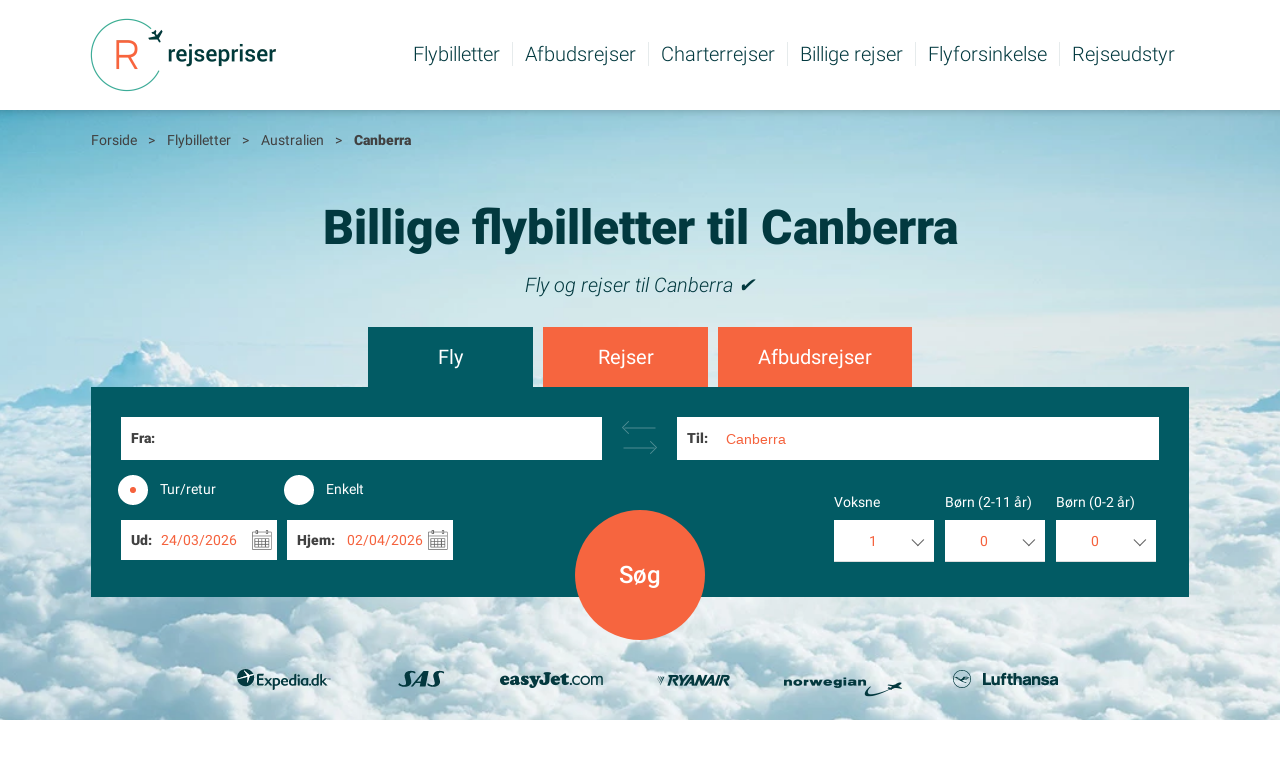

--- FILE ---
content_type: text/html; charset=UTF-8
request_url: https://www.rejsepriser.dk/flybilletter/australien/canberra/
body_size: 7980
content:
<!DOCTYPE html>
<html lang="da" xmlns="http://www.w3.org/1999/xhtml">
<head>
<script type="text/javascript">async function supportsWebp(){if(!self.createImageBitmap)return!1;const e="[data-uri]",t=await fetch(e).then(e=>e.blob());return createImageBitmap(t).then(()=>!0,()=>!1)}(async()=>{let e=document.documentElement;await supportsWebp()?e.classList.add("webp"):e.classList.add("no-webp")})();</script>
<title>CANBERRA (CBR): Find dine flybilletter nu</title>
<meta name="description" content="Billige flybilletter til Canberra ✅ 100% opdaterede priser hos over 1.000 rejsesites ✓ → Søg nu!" />
<meta http-equiv="Content-Type" content="text/html; charset=UTF-8" />
<meta name="viewport" content="width=device-width, user-scalable=no" />
<link rel="preload" as="image" href="https://www.rejsepriser.dk/img/langspecifics/da/toplogo.webp">
<link rel="preload" as="font" href="https://www.rejsepriser.dk/build/fonts/roboto-300.8c2c979f.woff2" crossorigin>
<link rel="preload" as="font" href="https://www.rejsepriser.dk/build/fonts/roboto-300i.a5d11f1f.woff2" crossorigin>
<link rel="preload" as="font" href="https://www.rejsepriser.dk/build/fonts/roboto-400.465390c6.woff2" crossorigin>
<link rel="preload" as="font" href="https://www.rejsepriser.dk/build/fonts/roboto-500.324b1e6d.woff2" crossorigin>
<link rel="preload" as="font" href="https://www.rejsepriser.dk/build/fonts/roboto-900.0086fe6a.woff2" crossorigin>
<link href="/favicons/favicon_whitebg.png" rel="apple-touch-icon" />
<link rel="icon" type="image/png" href="/favicons/favicon.png" />
<link rel="icon" type="image/png" href="/favicons/favicon.png" sizes="16x16">
<link rel="icon" type="image/png" href="/favicons/favicon.png" sizes="32x32">
<link href="/favicons/favicon.png" rel="icon" sizes="192x192" />
<link href="/favicons/favicon.png" rel="icon" sizes="512x512" />
<script type="text/javascript">var dataLayer = dataLayer || [];</script>

<script type="speculationrules">
    {
      "prefetch": [
        {
          "source": "document",
          "where": {
            "and": [
              {
                "href_matches": [
                  "/*"
                ]
              },
              {
                "not": {
                  "href_matches": [
                    "/out/*"
                  ]
                }
              }
            ]
          },
          "eagerness": "moderate"
        }
      ]
    }
</script><link rel="canonical" href="https://www.rejsepriser.dk/flybilletter/australien/canberra/" />

<script type="text/javascript">
var center="Canberra,AU";var markers = new Array(new Array(-35.306944,149.195000,"Canberra"));</script>

<script type="text/javascript">var lang = "da";var canonical = "https://www.rejsepriser.dk/flybilletter/australien/canberra/";var rtype = "airport";var identifier = "CBR";document.documentElement.classList.remove("no-js");</script>
<link rel="stylesheet" href="https://www.rejsepriser.dk/build/global.2d331c83.css" type="text/css" />
<link rel="stylesheet" href="https://www.rejsepriser.dk/build/search.c383ebf6.css" type="text/css" />
<script defer type="text/javascript" src="https://www.rejsepriser.dk/build/main.088e49ba.js" charset="utf-8"></script>

            <!-- Google Tag Manager -->
            <script>(function(w,d,s,l,i){w[l]=w[l]||[];w[l].push({'gtm.start':
            new Date().getTime(),event:'gtm.js'});var f=d.getElementsByTagName(s)[0],
            j=d.createElement(s),dl=l!='dataLayer'?'&l='+l:'';j.async=true;j.src=
            'https://data.rejsepriser.dk/gtm.js?id='+i+dl;f.parentNode.insertBefore(j,f);
            })(window,document,'script','dataLayer','GTM-KQ8VW7P');</script>
            <!-- End Google Tag Manager -->
            
<script>
const userInteractionEvents = ['mouseover', 'keydown', 'touchstart', 'touchmove', 'wheel'];
userInteractionEvents.forEach(function (event) {
    window.addEventListener(event, triggerScriptLoader, {passive: !0})
});

 if (navigator.userAgent.match(/(iPhone|iPod|iPad)/i)) {window.onload = () => window.dispatchEvent(new Event('touchstart'));} 

function triggerScriptLoader() {
    loadDelayedJavaScript();
    userInteractionEvents.forEach(function (event) {
        window.removeEventListener(event, triggerScriptLoader, {passive: !0})
    })
}

function loadDelayedJavaScript() {
    window.dataLayer = window.dataLayer || [];
    dataLayer.push({'event': 'load_delayed_js'});
}
</script>

<script defer type="text/javascript">
var geocoder;
var map;
var markernr = 0;
var markertest = 0;
var hits = new Array();

function initialize() {
	geocoder = new google.maps.Geocoder();
	var latlng = new google.maps.LatLng(0, 0 );
	var myOptions = {
		zoom: 8,
		center: latlng,
		mapTypeId: google.maps.MapTypeId.ROADMAP
	}
	map = new google.maps.Map(document.getElementById("map_canvas"), myOptions);
	centerOnCity(center);
	markAirport();
}

function markAirport() {
	var apicon = "";
	for (i=0; i < markers.length; i++){
		if (markers.length > 1){
			apicon = 'https://chart.apis.google.com/chart?chst=d_map_pin_letter&chld='+(i+1)+'|18bef0|000000';
		} else {
			apicon = 'https://chart.apis.google.com/chart?chst=d_map_pin_letter&chld=|b2ca25|000000';
		}
	    var marker = new google.maps.Marker({
	    map: map,
	    position: new google.maps.LatLng(markers[i][0],markers[i][1]),
	    title: markers[i][2],
	    icon: apicon
	    });
	}
}

function centerOnCity(address) {
	geocoder.geocode( { 'address': address }, function(results, status) {
		if (status == google.maps.GeocoderStatus.OK) {
			map.setCenter(results[0].geometry.location);
			centerlocation = results[0].geometry.location
		}
	});
}

function google_maps_lazyload(api_key) {


    if (api_key) {
        var options = {
            rootMargin: '100px',
            threshold: 0
        }

        var map = document.getElementById('mapbox')

        var observer = new IntersectionObserver(
            function(entries, self) {
                // Intersecting with Edge workaround https://calendar.perfplanet.com/2017/progressive-image-loading-using-intersection-observer-and-sqip/#comment-102838
                var isIntersecting = typeof entries[0].isIntersecting === 'boolean' ? entries[0].isIntersecting : entries[0].intersectionRatio > 0
                if (isIntersecting) {
                    var mapsJS = document.createElement('script')
                    mapsJS.src = 'https://maps.googleapis.com/maps/api/js?callback=initialize&key=' + api_key
                    document.getElementsByTagName('head')[0].appendChild(mapsJS)
                    self.unobserve(map)
                }
            },
            options
        )

        observer.observe(map)
    }
}

</script>

</head>
<body class="no-js" onload="document.getElementById('from').focus();">
	<div class="pagecontainer">
<div class="page airport">
	<div class="pagetop">
	<div class="logo">
        <a href="https://www.rejsepriser.dk/">
            <picture fetchpriority="high">
                <source srcset="https://www.rejsepriser.dk/img/langspecifics/da/toplogo.webp" type="image/webp">
                <img fetchpriority="high" src="https://www.rejsepriser.dk/img/langspecifics/da/toplogo.png" alt="Billige flybilletter – Rejsepriser" />
            </picture>
        </a>
    </div>
        <div class="rightside">
        <div class="nav-mobile">
            <button class="mobile-menu-toggle">
                <svg class="svg-icon menu-open" width="30" height="30" aria-hidden="true" role="img" focusable="false" xmlns="http://www.w3.org/2000/svg" viewBox="0 0 30 30">
                    <path d="M 29 7.942 L 1 7.942 L 1 6 L 29 6 L 29 7.942 Z M 29 15.971 L 1 15.971 L 1 14.029 L 29 14.029 L 29 15.971 Z M 29 24 L 1 24 L 1 22.058 L 29 22.058 L 29 25 Z"/>
                </svg>
                <span>Menu</span>
            </button>
        </div>
		<nav class="nav-primary nav-menu" aria-label="Main">
            <ul id="menu-primary" class="menu">
                <li id="menu-header" class="menu-header menu-item">
                    Menu
                    <button>

                        <svg class="svg-icon menu-close" width="24" height="24" aria-hidden="true" role="img" focusable="false" xmlns="http://www.w3.org/2000/svg" viewBox="0 0 24 24">
                            <g fill="none" fill-rule="evenodd" stroke="#02393f" stroke-linecap="square" stroke-width="2.0" transform="translate(1 1)"><path d="m.45517241.45517241 21.25221399 21.25221399"></path><path d="m.27133968 21.5203169 21.61987942-20.87807494"></path></g>
                        </svg>
                    </button>
                </li>
                <li class="menu-item"><a href="https://www.rejsepriser.dk/">Flybilletter<span class="divider"></span></a></li><li class="menu-item"><a href="https://www.rejsepriser.dk/afbudsrejser/">Afbudsrejser<span class="divider"></span></a></li><li class="menu-item"><a href="https://www.rejsepriser.dk/charterrejser/">Charterrejser<span class="divider"></span></a></li><li class="menu-item"><a href="https://www.rejsepriser.dk/billige-rejser/">Billige rejser<span class="divider"></span></a></li><li class="menu-item"><a href="https://www.rejsepriser.dk/flyforsinkelse/">Flyforsinkelse<span class="divider"></span></a></li><li class="menu-item last"><a href="https://www.rejsepriser.dk/rejseudstyr/">Rejseudstyr<span class="divider hideondesktop"></span></a></li><li class="menu-item hideondesktop"><a href="https://www.rejsepriser.dk/om-rejsepriser/">Om os<span class="divider"></span></a></li>            </ul>
		</nav>
        <div id="dimmed-layer" class="dimmed-layer" aria-hidden="true"></div>
	</div>
	<div class="bothclear"></div>
</div>
	<div class="content searchbox">
				<div class="content_top">
			<div class="breadcrumb">
	<ol itemscope itemtype="https://schema.org/BreadcrumbList">
		<li itemprop="itemListElement" itemscope itemtype="https://schema.org/ListItem">
			<a itemprop="item" href="https://www.rejsepriser.dk/"><span itemprop="name">Forside</span></a>
			<meta itemprop="position" content="1">
			<span class="divider">></span>
		</li>
				<li itemprop="itemListElement" itemscope itemtype="http://schema.org/ListItem">
			<a itemprop="item" href="https://www.rejsepriser.dk/flybilletter/">
				<span itemprop="name">Flybilletter</span>
			</a>
			<meta itemprop="position" content="2" />
			<span class="divider">></span>
		</li>
						<li itemprop="itemListElement" itemscope itemtype="http://schema.org/ListItem">
			<a itemprop="item" href="https://www.rejsepriser.dk/flybilletter/australien/">
				<span itemprop="name">Australien</span>
			</a>
			<meta itemprop="position" content="3" />
			<span class="divider">></span>
		</li>
		<li itemprop="itemListElement" itemscope itemtype="http://schema.org/ListItem">
	        <a itemprop="item" href="https://www.rejsepriser.dk/flybilletter/australien/canberra/">
			    <b><span itemprop="name">Canberra</span></b>
		    </a>
		    <meta itemprop="position" content="4" />
		</li>
			</ol>
</div>		</div>
					<div class="topimgcontainer">
					<h1>Billige flybilletter til Canberra</h1>
						<div class="subhead">
				Fly og rejser til Canberra &#10004;			</div>
			<script type="text/javascript">
var thisSearchboxId = 1;
var depDay = 24;
var depMonth = 03;
var depYear = 2026;
var retDay = 02;
var retMonth = 04;
var retYear = 2026;
</script>
<div class="changeboxcontainer">
	<div class="changebox">
		<div class="changebutton">Ret</div>
		<div class="fromto">
			<br />
					</div>
		<div class="dates">
			Ud: 0/0/0 -
			Hjem: 0/0/0		</div>
	</div>
</div>
<div id="searchbox" class="searchbox_tabs">
	<div id="flight_tab" class="tab active" onClick="Util.searchBoxTabs('flight');">Fly</div>
            <div id="package_tab" class="tab"><a href="https://pakkerejse.rejsepriser.dk/charter?category=city&delta=500&duration=6-15&edepdate=2022-12-04&rating=4&sort=price&dest=19786" class="gtm_cta_event" type="submit" data-category="Reisegiganten" data-action="Pakkerejse" onClick="Util.searchBoxTabs('package');">Rejser</a></div>
        <div id="lastminute_tab" class="tab"><a href="https://pakkerejse.rejsepriser.dk/afbudsrejser?dest=19786" class="gtm_cta_event" type="submit" data-category="Reisegiganten" data-action="Pakkerejse" data-label="box-Afbudsrejser">Afbudsrejser</a></div>
    </div>
<div class="searchbox_container" id="flight_search">
	<div class="searchbox">
		<div class="errorbox" id="errorfrom"></div>
		<div class="errorbox" id="errorto"></div>
		<div class="errorbox" id="errorboth"></div>
		<form id="flight_search_form" name="searchboxform" autocomplete="off" action="/flybilletter/search/" method="get" >
			<div class="placeholder">
				<div class="fromto">
					<input type="hidden" name="searchType" value="flight" />
					<div class="label">Fra:</div>
					<div class="input">
												<div>
							<input class="autocompinput" type="text" id="from" onClick="this.setSelectionRange(0, this.value.length)" onkeydown="return AutoComplete.catchtab(event);" name="from_input" onkeypress="return AutoComplete.noenter(event);" onkeyup="AutoComplete.getSuggestions(event,this.value,'from');" onfocus="this.setAttribute('autocomplete','off');" onblur="this.setAttribute('autocomplete','on');" value="" />
							<input type="hidden" name="from" id="from_code" value="" />
						</div>
						<div class="leftclear"></div>
						<div class="suggestion_container" id="from_suggestion_container">
							<div class="suggestions" id="from_suggestions"></div>
						</div>
					</div>
				</div>
				<div class="divider"><img src="/img/gfx/togglearrow.png"></div>
				<div class="fromto">
					<div class="label">Til:</div>
					<div class="input">
						<div>
							<input class="autocompinput" type="text" id="to" onClick="this.setSelectionRange(0, this.value.length)" onkeydown="return AutoComplete.catchtab(event);" name="to_input" onkeypress="return AutoComplete.noenter(event);" onkeyup="AutoComplete.getSuggestions(event,this.value,'to');" onfocus="this.setAttribute('autocomplete','off');" onblur="this.setAttribute('autocomplete','on');" value="Canberra" />
							<input type="hidden" name="to" id="to_code" value="CBR" />
						</div>
						<div class="leftclear"></div>
						<div class="suggestion_container" id="to_suggestion_container">
							<div class="suggestions" id="to_suggestions"></div>
						</div>
					</div>
				</div>
			</div>
			<div class="leftclear"></div>
							<div class="return radio"><input type="radio" name="return" id="return" checked="checked" value="1" onclick="Calendar.toggleRetCal(true);" />
                    <label  for="return"><span><span></span></span>Tur/retur</label>
                </div>
				<div class="return radio"><input type="radio" name="return" id="oneway" value="0" onclick="Calendar.toggleRetCal(false);" />
                    <label for="oneway"><span><span></span></span>Enkelt</label>
                </div>
						<div class="leftclear"></div>
			<div class="outcal">
				<div class="text_left large">Ud:</div>
				<div id="calendar-dep" class="calendar"></div>
				<div class="leftclear"></div>
			</div>
			<div class="homecal" id="hideretdummy" style="display:none;"></div>
			<div class="homecal" id="hideretcal">
				<div class="text_left large">Hjem:</div>
				<div id="calendar-ret" class="calendar"></div>
    			<div class="leftclear"></div>
			</div>
			<div class="full_divider"></div>
			<div class="nroftravelers">
				<div class="nroftravelersitem">
					<div class="travelers_text">Voksne</div>
					<div class="travelers_select">
                        <select name="adults"><option value="1">1</option><option value="2">2</option><option value="3">3</option><option value="4">4</option><option value="5">5</option></select>
				    </div>
				</div>
				<div class="nroftravelersitem">
		    		<div class="travelers_text">Børn (2-11 år)</div>
		    		<div class="travelers_select">
                        <select name="children"><option value="0">0</option><option value="1">1</option><option value="2">2</option><option value="3">3</option><option value="4">4</option><option value="5">5</option></select>
                    </div>
	    		</div>
	    		<div class="nroftravelersitem">
		    		<div class="travelers_text">Børn (0-2 år)</div>
		    		<div class="travelers_select">
                        <select name="babies"><option value="0">0</option><option value="1">1</option><option value="2">2</option><option value="3">3</option><option value="4">4</option><option value="5">5</option></select>
                    </div>
	    		</div>
    		</div>
    		<div class="bothclear"></div>
    		<div class="full_divider"></div>
    		    		<div class="travelers_select"><input type="hidden" name="direct" value="0" /></div>
    		<div class="leftclear"></div>
			<input type="hidden" name="type" value="0" />
			<input type="hidden" name="oapi" value="0" />
						<div class="submitbutton"><input id="flight-search-button" class="gtm_cta_event" type="submit" data-category="Travelmarket" data-action="Flybilletter" data-label="box-Flybilletter" value="Søg" /></div>
			<div class="bothclear"></div>
		</form>
	</div>
</div>
				<div class="airlinelogos">
    <span><img src="/img/gfx/expedia.svg" width="130" height="30" alt="Expedia" /></span>
    <span><img src="/img/gfx/sas.svg" width="58" height="30" alt="SAS" /></span>
    <span><img src="/img/gfx/airlinelogo1.png" width="113" height="30" alt="easyJet" /></span>
    <span><img src="/img/gfx/airlinelogo2.png" width="83" height="30" alt="Ryanair" /></span>
    <span><img src="/img/gfx/airlinelogo4.png" width="128" height="30" alt="Norwegian" /></span>
    <span><img src="/img/gfx/lufthansa.svg" width="110" height="30" alt="Lufthansa" /></span>
</div>
<div class="airlinelogotext">I samarbejde med Travelmarket.dk</div>
					</div>
					<div id="airportsnear" class="airportsnear">
						<div class="roundicon plane">
							<img loading="lazy" src="/img/gfx/icon-plane.png" width="56" height="56">
						</div>
			<div id="mapbox"><div class="headline">Canberra:</div><div id="map_canvas" class="map"></div></div>		</div>

                
		<div class="maincontent">
			<div class="maintext"><h2>Billige flyrejser <div>til Canberra</div></h2><div id="star-rating-container" class="rating_container">

<span class="headline">Vælg antal:</span>

<span class="stars">

	<input id="rating5" name="rating5" value="5" type="radio" >
	<label class="star" for="rating5" onclick="Util.starRating(5)" title="5">
		<svg class="icon-star"><use xlink:href="/img/gfx/icons.svg#icon-star"></use></svg>
	</label>
	
	<input id="rating4" name="rating4" value="4" type="radio" checked>
	<label class="star" for="rating4" onclick="Util.starRating(4)" title="4">
	<svg class="icon-star"><use xlink:href="/img/gfx/icons.svg#icon-star"></use></svg>
	</label>
	
	<input id="rating3" name="rating3" value="3" type="radio" checked>
	<label class="star" for="rating3" onclick="Util.starRating(3)" title="3">
	<svg class="icon-star"><use xlink:href="/img/gfx/icons.svg#icon-star"></use></svg>
	</label>
	
	<input id="rating2" name="rating2" value="2" type="radio" checked>
	<label class="star" for="rating2" onclick="Util.starRating(2)" title="2">
	<svg class="icon-star"><use xlink:href="/img/gfx/icons.svg#icon-star"></use></svg>
	</label>
	
	<input id="rating1" name="rating1" value="1" type="radio" checked>
	<label class="star" for="rating1" onclick="Util.starRating(1)" title="1">
	<svg class="icon-star"><use xlink:href="/img/gfx/icons.svg#icon-star"></use></svg>
	</label>
</span>

<span class="score">
	<div itemscope itemtype="http://schema.org/Product">
		<meta itemprop="name" content="Flybilletter til Canberra">
		<div itemprop="aggregateRating" itemscope="" itemtype="http://schema.org/AggregateRating">
			<span>4.66</span>
			<meta itemprop="ratingValue" content="4.66">
			<meta itemprop="ratingCount" content="6">
		</div>
	</div>
</span>

<span class="count">
	(6<span> bedømmelser</span>)
</span>
</div>
<div class="subhead">Vi søger efter billetter til Canberra hos mere end 1.000 websider og rejsebureaer - nemt og enkelt.</div><p></p><div class="intextimg" style="float:left; padding:3px 40px 30px 0; font-size: 11px; color: gray;"><picture><source srcset="data:image/svg+xml,%3Csvg%20xmlns=&#039;http://www.w3.org/2000/svg&#039;%20viewBox=&#039;0%200%200%200&#039;%3E%3C/svg%3E"
					data-srcset="/img/cityimgs/pic1/default.webp" type="image/webp"><img class="lazy picture"
 					src="data:image/svg+xml,%3Csvg%20xmlns=&#039;http://www.w3.org/2000/svg&#039;%20viewBox=&#039;0%200%200%200&#039;%3E%3C/svg%3E"
 					data-src="/img/cityimgs/pic1/default.jpg" alt="Canberra" /></picture><noscript><picture><source srcset="/img/cityimgs/pic1/default.webp" type="image/webp"><img class="picture" src="/img/cityimgs/pic1/default.jpg" alt="Canberra" /></picture></noscript></div><h3>Canberra</h3><p>Da Rejsepriser sammenligner flyrejser på tværs af mere end 1.000 bureauer på en gang, kan du stole på at vi finder det bedste tilbud.   Du vil derfor ikke opleve, at flybilletterne er væk, når du går videre til rejsesite.
</p>

<p>
Når du har besluttet hvilken pris der er den rigtige, klikker du blot på ”Fortsæt”, så bliver du ført videre til flyselskabet, hvor bestillingen af dine flybilletter til Canberra foretages.</p>

<p>Vi bliver betalt for at henvise brugeren til rejseselskaberne fra vores hjemmeside, men får ikke kommision af billetprisen. Derfor er det på sin plads at nævne, at vi får det samme, om vi videresender vores brugere til en dyr eller en billig flyrejse til Canberra. Det betyder, at du altid er sikker på, at Rejsepriser kun er interesseret i du altid kan være sikker på, at vi udelukkende finder den billige flyrejse til dig og ikke  henvise dig til den billet vi tjener bedst på.</p>

<p>Hvis du bestiller flyrejsen lang tid i forvejen, kan du muligvis være mere fleksibel med datoerne for flyrejsen, og det kan have afgørende betydning for flybillettens pris, da du så kan undgå at booke flyafgange i ferier. Disse simple tips gør at du kan spare op til 30-50% på dine billetter til Canberra!  Det er tit en god idé, at bestille din flyrejse til om aftenen eller om eftermiddagen, da forretningsrejsende ofte rejser om morgenen og formiddagen. Derfor er den dyreste dag at købe rejser på en lørdag formiddag og den billige en tirsdag aften eller nat.
</p>

<p>
Nogle flyselskaber gemmer data om, hvilke søgninger du foretager, når du søger efter flyrejser til Canberra. Dine oplysninger gemmes i cookies på din mobil så de er i stand til at målrette deres tilbud.
Du er naturligvis anonym på vores hjemmeside og kan dermed altid være sikker på, at Rejsepriser.dk altid gør vores bedste for at finde de billige billetter til dig.</p><div class="otherairports"><div class="picture"><picture><source srcset="data:image/svg+xml,%3Csvg%20xmlns=&#039;http://www.w3.org/2000/svg&#039;%20viewBox=&#039;0%200%200%200&#039;%3E%3C/svg%3E"
					data-srcset="/img/cityimgs/pic2/default.webp" type="image/webp"><img class="lazy picture"
 					src="data:image/svg+xml,%3Csvg%20xmlns=&#039;http://www.w3.org/2000/svg&#039;%20viewBox=&#039;0%200%200%200&#039;%3E%3C/svg%3E"
 					data-src="/img/cityimgs/pic2/default.jpg" alt="" /></picture><noscript><picture><source srcset="/img/cityimgs/pic2/default.webp" type="image/webp"><img class="picture" src="/img/cityimgs/pic2/default.jpg" alt="" /></picture></noscript></div><div class="airports"><div class="roundicon location"><img loading="lazy" src="/img/gfx/icon-location.png" width="56" height="56"></div><div class="headline">Populære lufthavnsbyer i Australien</div><ul><li><a href="/flybilletter/australien/sydney/"><b>Sydney</b></a> (SYD)</li><li><a href="/flybilletter/australien/melbourne-mel/"><b>Melbourne</b></a> (MEL)</li><li><a href="/flybilletter/australien/brisbane/"><b>Brisbane</b></a> (BNE)</li><li><a href="/flybilletter/australien/perth-per/"><b>Perth</b></a> (PER)</li><li><a href="/flybilletter/australien/adelaide/"><b>Adelaide</b></a> (ADL)</li><li><a href="/flybilletter/australien/cairns/"><b>Cairns</b></a> (CNS)</li><li><a href="/flybilletter/australien/sydney-west-sydney/"><b>Sydney West Sydney</b></a> (SWZ)</li><li><a href="/flybilletter/australien/nambour/"><b>Nambour</b></a> (NBR)</li><li><a href="/flybilletter/australien/darwin/"><b>Darwin</b></a> (DRW)</li><li><a href="/flybilletter/australien/ayers-rock/"><b>Ayers Rock</b></a> (AYQ)</li></ul></div></div></div><h2 class="factboxhead">Gennemsnitlige priser <div>i Canberra</div></h2>
<div class='factbox'><div class='leftside'><div class='roundicon restaurant'><img loading='lazy' src='/img/gfx/icon-restaurant.png' alt='' width='56' height='56'></div><div class='headline'>Restauranter</div><ul>
<li>Et måltid på en billig restaurant: <b>88,24 kr.</b></li>
<li>Måltid for 2 på en amindelig restaurant: <b>415,30 kr.</b></li>
<li>Øl (½ liter fad): <b>31,17 kr.</b></li>
<li>Cappuccino: <b>18,15 kr.</b></li>
<li>Vand på flaske (33cl): <b>15,03 kr.</b></li>
</ul></div>
<div class='rightside'><div class='roundicon transport'><img  loading='lazy' src='/img/gfx/icon-transport.png' alt='' width='56' height='56'></div><div class='headline'>Transport</div><ul>
<li>Enkelt billet med offentlig transport: <b>20,76 kr.</b></li>
<li>Taxi - Starttakst: <b>25,30 kr.</b></li>
<li>Taxi - kilometertakst: <b>10,19 kr.</b></li>
<li>Benzin (liter): <b>7,96 kr.</b></li>
</ul></div></div>            <div class="travelgear">
                <h2>Rejseudstyr</h2>
            <div class="subhead">Har du brug for en ny kuffert, en rejsetaske eller andet rejsetilbehør på din rejse til Canberra?</div>            <div class="product-categories">
    <div class="product-category">
        <picture loading="lazy">
            <source srcset="/img/travelgear/kufferter.webp" type="image/webp">
            <img loading="lazy" src="/img/travelgear/kufferter.jpg" alt="Kufferter" width="250" height="250" />
        </picture>
        <div>
            <a class="button" href="https://www.rejsepriser.dk/rejseudstyr/kufferter/" target="_blank">
                Kufferter            </a>
        </div>
    </div>
    <div class="product-category">
        <picture loading="lazy">
            <source srcset="/img/travelgear/rejsetasker.webp" type="image/webp">
            <img loading="lazy" src="/img/travelgear/rejsetasker.jpg" alt="Kufferter" width="250" height="250" />
        </picture>
        <div>
            <a class="button" href="https://www.rejsepriser.dk/rejseudstyr/rejsetasker/" target="_blank">
                Rejsetasker            </a>
        </div>
    </div>
    <div class="product-category">
        <picture loading="lazy">
            <source srcset="/img/travelgear/rejsegear.webp" type="image/webp">
            <img loading="lazy" src="/img/travelgear/rejsegear.jpg" alt="Kufferter" width="250" height="250" />
        </picture>
        <div>
            <a class="button" href="https://www.rejsepriser.dk/rejseudstyr/rejsegear/" target="_blank">
                Rejsegear            </a>
        </div>
    </div>
</div>
        </div>
</div>            		</div>
				</div>
				<div class="content_bottom">
		<div class="breadcrumb">
	<ol itemscope itemtype="https://schema.org/BreadcrumbList">
		<li itemprop="itemListElement" itemscope itemtype="https://schema.org/ListItem">
			<a itemprop="item" href="https://www.rejsepriser.dk/"><span itemprop="name">Forside</span></a>
			<meta itemprop="position" content="1">
			<span class="divider">></span>
		</li>
				<li itemprop="itemListElement" itemscope itemtype="http://schema.org/ListItem">
			<a itemprop="item" href="https://www.rejsepriser.dk/flybilletter/">
				<span itemprop="name">Flybilletter</span>
			</a>
			<meta itemprop="position" content="2" />
			<span class="divider">></span>
		</li>
						<li itemprop="itemListElement" itemscope itemtype="http://schema.org/ListItem">
			<a itemprop="item" href="https://www.rejsepriser.dk/flybilletter/australien/">
				<span itemprop="name">Australien</span>
			</a>
			<meta itemprop="position" content="3" />
			<span class="divider">></span>
		</li>
		<li itemprop="itemListElement" itemscope itemtype="http://schema.org/ListItem">
	        <a itemprop="item" href="https://www.rejsepriser.dk/flybilletter/australien/canberra/">
			    <b><span itemprop="name">Canberra</span></b>
		    </a>
		    <meta itemprop="position" content="4" />
		</li>
			</ol>
</div>	</div>
				<div class="footer">
		<div class="footerlinks"><div class="lang"><a href="https://www.respriser.se/flygbiljetter/australien/canberra/" title="canberra, www.respriser.se">Flygbiljetter till Canberra</a></div><div class="lang"><a href="https://www.reisepriser.no/flybilletter/australia/canberra/" title="canberra, www.reisepriser.no">Flyreiser til Canberra</a></div><div class="divider"></div></div><div class="infolinks">
    <a href="https://www.rejsepriser.dk/om-rejsepriser/">Om os</a>
    <div class="social">
		<a href="https://www.facebook.com/Rejsepriser"><img class="lazy" src="data:image/svg+xml,%3Csvg%20xmlns=&#039;http://www.w3.org/2000/svg&#039;%20viewBox=&#039;0%200%200%200&#039;%3E%3C/svg%3E" data-src="https://www.rejsepriser.dk/img/gfx/facebookicon.png" alt="Facebook" width="27" height="27" /></a>		<a href="https://twitter.com/rejsepriser"><img class="lazy" src="data:image/svg+xml,%3Csvg%20xmlns=&#039;http://www.w3.org/2000/svg&#039;%20viewBox=&#039;0%200%200%200&#039;%3E%3C/svg%3E" data-src="https://www.rejsepriser.dk/img/gfx/twittericon.png" alt="Twitter" width="27" height="27" /></a>    </div>
</div>
<div class="copyright">Copyright &copy; 2026 by Rejsepriser ApS. All rights reserved</div>
<div class="bottomlogo"><img class="lazy" src="data:image/svg+xml,%3Csvg%20xmlns=&#039;http://www.w3.org/2000/svg&#039;%20viewBox=&#039;0%200%200%200&#039;%3E%3C/svg%3E" data-src="https://www.rejsepriser.dk/img/gfx/bottomlogo.png" alt="Rejsepriser" /></div>
	</div>
			</div>
		</div>

        <script defer>google_maps_lazyload("AIzaSyBXYc1n5kVwYEm8ujpS4JDObmkYdvn3iEA")</script>

<script defer src="https://static.cloudflareinsights.com/beacon.min.js/vcd15cbe7772f49c399c6a5babf22c1241717689176015" integrity="sha512-ZpsOmlRQV6y907TI0dKBHq9Md29nnaEIPlkf84rnaERnq6zvWvPUqr2ft8M1aS28oN72PdrCzSjY4U6VaAw1EQ==" data-cf-beacon='{"version":"2024.11.0","token":"97e2fe9ace944ff3a7be57327c7fddbf","r":1,"server_timing":{"name":{"cfCacheStatus":true,"cfEdge":true,"cfExtPri":true,"cfL4":true,"cfOrigin":true,"cfSpeedBrain":true},"location_startswith":null}}' crossorigin="anonymous"></script>
</body>
</html>
